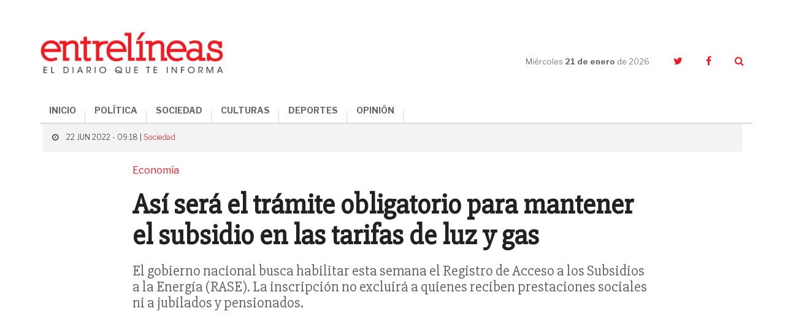

--- FILE ---
content_type: text/html; charset=UTF-8
request_url: https://www.entrelineas.info/articulo/1066/35876/asi-sera-el-tramite-obligatorio-para-mantener-el-subsidio-en-las-tarifas-de-luz-y-gas
body_size: 10083
content:
<!doctype html>
<html lang="es">
  <head>
    <meta charset="utf-8">

    <title>Así será el trámite obligatorio para mantener el subsidio en las tarifas de luz y gas | Entrelíneas.info</title>
    <meta name="description" content="El gobierno nacional busca habilitar esta semana el Registro de Acceso a los Subsidios a la Energía (RASE). La inscripción no excluirá a quienes reciben prestaciones sociales ni a jubilados y pensionados." />
    <meta name="keywords" content="El país, Economía, Subsidios, tarifas luz y gas" />
    <meta name="viewport" content="width=device-width,minimum-scale=1,initial-scale=1">

    <link rel="stylesheet" href="/creatos/public/css/main.css">
    <link rel="icon" type="image/x-icon" href="/favicon.ico" />
    <link rel="shortcut icon" href="/favicon.ico">

    <meta name="apple-mobile-web-app-title" content="Entrelíneas.info">
    <meta name="application-name" content="Entrelíneas.info">

    <meta name="apple-mobile-web-app-capable" content="yes">
    <meta name="mobile-web-app-capable" content="yes">

    <meta name="apple-mobile-web-app-status-bar-style" content="#b50b0b">
    <meta name="theme-color" content="#b50b0b">
    <meta name="msapplication-TileColor" content="#b50b0b">

    <script type='text/javascript' src='//platform-api.sharethis.com/js/sharethis.js#property=5b65be92f3815e0011ed263a&product=inline-share-buttons' async='async'></script>
    
    <!-- Google tag (gtag.js) -->
    <script async src="https://www.googletagmanager.com/gtag/js?id=G-JN1691MTZD"></script>
    <script>
      window.dataLayer = window.dataLayer || [];
      function gtag(){dataLayer.push(arguments);}
      gtag('js', new Date());

      gtag('config', 'G-JN1691MTZD');
    </script>

    <!-- Google Admanager -->
    <script async='async' src='https://www.googletagservices.com/tag/js/gpt.js'></script>
    <script>
      var googletag = googletag || {};
      googletag.cmd = googletag.cmd || [];
    </script>
    <script>
      googletag.cmd.push(function() {
        googletag.defineSlot('/21807222324/ENTRELINEAS_300x250_ROS_A', [300, 250], 'div-gpt-ad-1553797715856-0').addService(googletag.pubads());
        googletag.defineSlot('/21807222324/ENTRELINEAS_300x250_ROS_B', [300, 250], 'div-gpt-ad-1553797854308-0').addService(googletag.pubads());
        googletag.defineSlot('/21807222324/ENTRELINEAS_300x250_ROS_C', [300, 250], 'div-gpt-ad-1553804260142-0').addService(googletag.pubads());    
        googletag.pubads().enableSingleRequest();
        googletag.enableServices();
      });
    </script>

    <!-- Google Adsense -->
    <script async src="//pagead2.googlesyndication.com/pagead/js/adsbygoogle.js"></script>
    <script>
      (adsbygoogle = window.adsbygoogle || []).push({
        google_ad_client: "ca-pub-6937631305090445",
        enable_page_level_ads: true
      });
    </script>
    
      <link rel="amphtml" href="https://www.entrelineas.info/articulo/amp/1066/35876/asi-sera-el-tramite-obligatorio-para-mantener-el-subsidio-en-las-tarifas-de-luz-y-gas">
  <script type="application/ld+json">
{
  "@context": "http://schema.org"
  ,"@type": "NewsArticle"
  ,"headline": "Así será el trámite obligatorio para mantener el subsidio en las tarifas de luz y gas"
  ,"datePublished": "2022-06-22T09:18:00-03:00"
  ,"dateModified": "2022-06-22T09:18:00-03:00"
  ,"description": "El gobierno nacional busca habilitar esta semana el Registro de Acceso a los Subsidios a la Energía (RASE). La inscripción no excluirá a quienes reciben prestaciones sociales ni a jubilados y pensionados."
    ,"image": {
    "@type": "ImageObject"
    ,"url": "https://www.entrelineas.info/media/cache/pub_news_details_large/media/i/d801ce80351230eb46b161a56db3ac181d821e7e.jpg"
    ,"height": 900
    ,"width": 1140
  }
    ,"publisher": {
    "@type": "Organization"
    ,"name": "Entrelíneas.info"
    ,"logo": {
      "@type": "ImageObject"
      ,"url": "https://www.entrelineas.info/creatos/public/images/logo.png"
      ,"width": 225
      ,"height": 49
    }
  }
  ,"mainEntityOfPage": {
    "@type": "WebPage"
    ,"@id": "https://www.entrelineas.info/articulo/1066/35876/asi-sera-el-tramite-obligatorio-para-mantener-el-subsidio-en-las-tarifas-de-luz-y-gas"
  }
 
  ,"author": {
      "@type": "Person"
    ,"name": "Redacción"
    }
}
</script>  
<meta property="og:title" content="Así será el trámite obligatorio para mantener el subsidio en las tarifas de luz y gas" />
<meta property="og:description" content="El gobierno nacional busca habilitar esta semana el Registro de Acceso a los Subsidios a la Energía (RASE). La inscripción no excluirá a quienes reciben prestaciones sociales ni a jubilados y pensionados." />
<meta property="og:image" content="https://www.entrelineas.info/media/cache/pub_news_details_large/media/i/d801ce80351230eb46b161a56db3ac181d821e7e.jpg" />
<meta property="og:image:width" content="720">
<meta property="og:image:height" content="377">
<meta property="og:updated_time" content="2022-06-22T09:18:00-03:00" />
<meta property="og:url" content="https://www.entrelineas.info/articulo/1066/35876/asi-sera-el-tramite-obligatorio-para-mantener-el-subsidio-en-las-tarifas-de-luz-y-gas" />
<meta property="og:type" content="article"/>
<meta property="og:site_name" content="Entrelíneas.info" />

<meta property="twitter:site" content="@Entrelineasinfo" />
<meta name="twitter:card" content="summary_large_image" />
<meta name="twitter:title" content="Así será el trámite obligatorio para mantener el subsidio en las tarifas de luz y gas" />
<meta name="twitter:description" content="El gobierno nacional busca habilitar esta semana el Registro de Acceso a los Subsidios a la Energía (RASE). La inscripción no excluirá a quienes reciben prestaciones sociales ni a jubilados y pensionados." />
<meta name="twitter:image" content="https://www.entrelineas.info/media/cache/pub_news_details_large/media/i/d801ce80351230eb46b161a56db3ac181d821e7e.jpg" />  </head>
  <body>
        

<!--[if lt IE 11]><p class='browsehappy'>Estás utilizando una <strong>navegador demasiado antiguo</strong>. Por favor <a href='http://browsehappy.com/'>actualiza tu navegador </a> para mejorar tu experiencia.</p><![endif]--><svg style="height:0;width:0;position:absolute;"><symbol viewBox="0 0 162.4 66.7" id="logo"><g><path d="M120.5,35.9c-8.5,0-15.1,6.3-15.1,15.5c0,9.3,6.3,15.4,15.1,15.4c8.5,0,15.1-6.2,15.1-15.5 C135.6,41.9,129.3,35.9,120.5,35.9z M120.7,63c-4.7,0-7.3-3.6-7.3-11.8c0-8.1,2.3-11.8,7-11.8c4.7,0,7.3,3.7,7.3,11.8 C127.7,59.4,125.4,63,120.7,63z"/><path d="M152.3,48c-4.4-1.1-7.7-1.7-7.7-4.7c0-2,1.6-3.8,4.6-3.8c3.8,0,6,2,7.9,6.8h3.9V35.9H157l-0.9,3.2 c-1.5-2.1-4.3-3.3-7.5-3.3c-5.7,0-10.3,3.9-10.3,9.3c0,6.6,5.5,8.2,10.3,9.4c4.5,1.1,7.5,1.8,7.5,4.5c0,2.3-1.8,3.9-5,3.9 c-4.7,0-7.2-2.3-9.1-7.3H138v10.9h3.9l1.1-3.5c1.7,2.1,4.9,3.6,8.5,3.6c6.4,0,10.8-4,10.8-9.6C162.3,50.7,157,49.2,152.3,48z"/><path d="M76.7,62.7c-0.7,0-1.1-0.2-1.1-1.3v-9.5c0-4.3-2.2-7.3-8.5-7.3c-5.1,0-9.9,1.8-9.9,5.7c0,1.7,1.1,3.1,3.4,3.1 c1.8,0,3.2-1.2,3.2-2.8c0-1-0.4-1.8-1.1-2.3c0.8-0.4,1.8-0.5,2.7-0.5c2.6,0,3.8,1,3.8,3.7v1.8c0,0.5-0.2,0.6-2.7,0.9 c-5.1,0.7-7.3,1.6-8.7,3c-0.9,0.9-1.5,2.2-1.5,3.6c0,3.4,2.7,5.5,6.4,5.5c3.1,0,5.6-1.3,6.9-4.4h0.2c0.4,3.1,2.4,4.4,4.9,4.4 c3,0,4.7-1.6,5.5-5l-2.2-0.7C77.7,62.2,77.2,62.7,76.7,62.7z M69.2,58c0,2.7-1.4,4.6-3.4,4.6c-2,0-2.8-1.3-2.8-2.7c0-2,1-3,4.2-3.6 c1.1-0.2,1.6-0.3,2-0.4V58z"/><path d="M16.1,62.5C11,62.5,8,59.1,8,51c0-8.4,3-11.5,7.2-11.5c3.7,0,6.2,2.7,8,8.1h4.4V35.9h-4l-0.9,3.4c-1.8-2.2-4.6-3.5-8.4-3.5 C6.5,35.9,0,42.3,0,51.5c0,9.1,5.9,15.2,15.1,15.2c8,0,12.3-4.9,13.1-12.5h-4.3C23.1,59.1,20.5,62.5,16.1,62.5z"/><path d="M101.6,35.1h-9.7v3.8h3.2v9.2c-1.3-2.1-3.3-3.6-6.3-3.6c-2.2,0-4.1,0.8-5.5,2.2c-1.9,1.9-3,5.1-3,8.8 c0,3.6,0.9,6.7,2.9,8.6c1.3,1.3,3.1,2.2,5.4,2.2c3.4,0,5.7-1.9,7-4.8V66h9.1v-3.7h-3V35.1z M91.3,62.6c-2.6,0-4-2.4-4-6.9 c0-4.6,1.3-7.2,4-7.2c3,0,4.2,3.1,4.2,7C95.5,59.6,93.9,62.6,91.3,62.6z"/><path d="M52.4,52c0-4.3-1.9-7.4-6.4-7.4c-3.4,0-5.6,2-7.2,5.1V35.1h-9.6v3.8h3v23.3h-3V66h11.9v-3.7h-2.3v-8.2c0-3,1.9-5.1,4-5.1 c0.9,0,1.6,0.3,2.1,0.7c0.7,0.7,0.9,1.8,0.9,3.2v9.4h-2.4V66h11.9v-3.7h-3V52z"/><path d="M117.3,33.5c6.4,0,11.3-4.6,11.3-11c0-6.4-4.7-10.8-11.3-10.8c-6.5,0-11.4,4.6-11.4,11C106,29.1,110.6,33.5,117.3,33.5z M117.1,14.6c2.9,0,4.3,2.2,4.3,7.9c0,5.6-1.2,7.9-4,7.9s-4.3-2.2-4.3-7.9C113.1,16.9,114.3,14.6,117.1,14.6z"/><path d="M145.4,29.1h-4.2v-8.9h3.7c3.3,0,4.1,1.3,4.1,4.6l0,1.5c0,4.9,2.1,7.3,6.7,7.3c4,0,5.8-2.7,6.7-6.2l-2.6-0.8 c-0.6,2-1.2,2.6-1.8,2.6c-0.9,0-1.3-0.4-1.4-2.4l-0.1-1.7c-0.1-3.5-2-6-7.6-6.5v-0.3c6.9-0.8,9.1-3.7,9.1-7.2c0-3.7-3-7.5-11.9-7.5 H130v3.9h4v21.6h-4V33h15.5V29.1z M141.3,7.3h4c3.8,0,4.9,1.5,4.9,4.5c0,3.4-1.5,4.7-5,4.7h-3.9V7.3z"/><path d="M49.6,33.5c5.9,0,8.8-2.9,9.6-7.2h-3.5c-0.9,2.6-2.5,3.7-5,3.7c-3.3,0-5.3-1.6-5.5-6.5h14.3c0.3-6.8-3-11.8-10.1-11.8 c-6.3,0-11,4.8-11,11.1C38.4,29.2,42.6,33.5,49.6,33.5z M49.3,14.6c2.4,0,3.6,1.7,3.8,5.9h-7.8C45.5,16.1,46.9,14.6,49.3,14.6z"/><path d="M36,16.3C36,6.5,29.7,0,16.3,0H1.5v4.4H6v24.3H1.5V33h15.1C29.9,33,36,26,36,16.3z M14.2,4.3h2.5c7.5,0,10.4,3.4,10.4,12.1 c0,9.2-2.8,12.4-10,12.4h-2.9V4.3z"/><path d="M94.5,33.5c5.3,0,8.4-3.1,9.4-7.6h-3.5c-0.9,2.4-2.5,3.8-4.9,3.8c-3.5,0-5.3-2.9-5.3-7.2c0-4.8,2.2-7.6,5.1-7.6 c1.7,0,2.8,0.6,3.4,1.4c-0.9,0.4-1.9,1.4-1.9,2.8c0,1.7,1.2,3.2,3.4,3.2c2.3,0,3.6-1.6,3.6-3.8c0-3.2-3.1-6.8-9.1-6.8 c-6.8,0-11.5,4.6-11.5,11.3C83.2,29.2,87.4,33.5,94.5,33.5z"/><path d="M66.3,30.6c1.3,1.5,3.5,2.9,6.8,2.9c5.1,0,7.9-3.3,7.9-6.9c0-4.2-3.1-5.6-7.6-6.8c-4-1-5.2-1.6-5.2-3.1c0-1.2,0.9-2,2.6-2 c2.2,0,4.4,1.7,6,4.2h3.4v-7.2h-3.5l-0.7,2.5c-1.3-1.6-3.3-2.6-6-2.6c-4.7,0-7.6,3.1-7.6,6.8c0,3.8,2.5,5.4,7.5,6.7 c4.2,1.1,5.3,1.7,5.3,3.3c0,1.3-0.8,2.1-2.7,2.1c-2.5,0-5.1-1.9-6.9-4.7h-3.4v7.7h3.4L66.3,30.6z"/></g></symbol></svg><header class="header"><div class="container header__container"><div class="header__logo"><a href="/"><img src="/creatos/public/images/logo.png"></a></div><div class="header__hamburguer"><span></span><span></span><span></span></div><nav class="header__nav"><ul class="header__menu"><li><a href="/">INICIO</a></li><li><a class="dropdown-item" href="/categoria/1065/politica">POLÍTICA</a></li><li><a class="dropdown-item" href="/categoria/1066/sociedad">SOCIEDAD</a></li><li><a class="dropdown-item" href="/categoria/1069/culturas">CULTURAS</a></li><li><a class="dropdown-item" href="/categoria/1067/deportes">DEPORTES</a></li><li><a class="dropdown-item" href="/categoria/1076/opinion">OPINIÓN</a></li></ul></nav><div class="header__side"><div class="header__date">Miércoles <strong>21 de enero </strong>de 2026</div><ul class="header__social"><li><a href="https://twitter.com/Entrelineasinfo" target="_blank"><i class="fa fa-twitter"></i></a></li><li><a href="https://www.facebook.com/Entrelineas.info/" target="_blank"><i class="fa fa-facebook"></i></a></li><li><a href="#" class="header__search__trigger"><i class="fa fa-search"></i></a><form class="header__search" action="/busqueda" method="GET"><input name="termino" type="text" class="header__search__input"><a class="header__search__close"><i class="fa fa-times"></i></a><button type="submit" class="header__search__submit"><i class="fa fa-search"></i></button></form></li></ul></div></div></header><main class="nota"><section class="nota__hero"><div class="container"><div class="row"><div class="col-xs-24"><div class="nota__hero__heading"><span class="nota__hero__heading__data"><i class="fa fa-clock-o"></i>
              22 JUN 2022 - 09:18 |
                            <a href="/categoria/1066/sociedad">Sociedad</a></span></div></div><div class="col-xs-24 col-md-18 col-md-offset-3"><span class="nota__hero__seccion">Economía</span><h1 class="nota__hero__title">Así será el trámite obligatorio para mantener el subsidio en las tarifas de luz y gas</h1><h2 class="nota__hero__summary">El gobierno nacional busca habilitar esta semana el Registro de Acceso a los Subsidios a la Energía (RASE). La inscripción no excluirá a quienes reciben prestaciones sociales ni a jubilados y pensionados.</h2><div class="col-xs-24 col-sm-12"><div class="nota__author"><div class="nota__author__data"><h3 class="nota__author__data__name"></h3></div></div></div><div class="col-xs-24 col-sm-12 nota__share__col"><div class="nota__share"><div class="sharethis-inline-share-buttons"></div></div></div></div><div class="_divider--tp--bottom"></div><div class="col-xs-24"><div class="nota__hero__photo"><div class="photo"><div class="photo__img"><img src="https://www.entrelineas.info/media/cache/pub_news_details_large/media/i/d801ce80351230eb46b161a56db3ac181d821e7e.jpg"/></div><p class="photo__caption">El nuevo régimen de segmentación de tarifas de luz y gas, que regirá a partir de este mes, identifica 3 grupos de usuarios: hogares de ingresos bajos, medios y altos.</p></div></div></div></div></div></section><div class="_divider--tp"></div><section class="nota__body"><div class="container"><div class="row"><div class="col-xs-24 col-md-16 nota__body__main"><div class="row nota__body__content"><div class="col-xs-24 nota__text nota__text--first"><p>El gobierno nacional busca habilitar esta semana el <strong>Registro de Acceso a los Subsidios a la Energía (RASE)</strong>, en el marco del programa de segmentación de tarifas para usuarios de luz y gas que se puso en marcha por decreto desde junio.</p><p>La inscripción al Registro de Acceso a los Subsidios de la Energía (RASE) se podrá hacer de forma virtual a través de la web <a href="http://www.argentina.gob.ar/subsidios" target="_blank">www.argentina.gob.ar/subsidios</a>, que se habilitará esta semana, o de <strong>modo presencial en las oficinas de ANSES</strong> y de las distribuidoras de electricidad y gas.</p><p>Los usuarios deberán presentar una <strong>declaración jurada de conformación de hogar,</strong> que incluirá los ingresos y patrimonios del grupo familiar. Además, deberán indicar si el usuario es o no es titular del servicio, según informó Página/12.</p><p>En caso de los usuarios que se registren y cuenten con más de un servicio o medidor de luz o gas a su nombre, el subsidio será solo para el medidor del domicilio que se declare como residencia.</p><p>Si el usuario no es propietario del domicilio en que se habita, el registro permite anotarse como <strong>“persona usuaria de los servicios</strong>”, con lo que se mantendrá el subsidio para inquilinos o residentes, siempre que no pertenezcan al grupo de ingresos altos.</p><p>Deberán anotarse todos aquellos que quieran mantener los subsidios y, quien no complete este trámite, los perderá.<strong> La inscripción no excluye a quienes reciben prestaciones sociales ni a jubilados y pensionados</strong>.</p><p>Quienes pertenezcan al grupo “alto” deberán pagar la tarifa plena de manera gradual hasta fin de año, ya que no les corresponde el subsidio.</p><p><strong>Los tres niveles en la segmentación de tarifas de luz y gas</strong></p><p>El Gobierno oficializó por decreto el nuevo régimen de segmentación de tarifas de luz y gas que regirá a partir de este mes. La norma identifica tres grupos de usuarios: <strong>hogares de ingresos bajos, medios y altos</strong>.</p><p>Los dos primeros grupos, que incluyen al 90% de la población nacional, no tendrán nuevos ajustes en lo que queda del año, mientras que el 10% más rico perderá todo tipo de subsidio.</p><p><strong>&gt;Nivel 1</strong>: son los de mayores ingresos que perderán todo el subsidio. Quedan incluidos los que tengan ingresos mensuales netos superiores a un valor equivalente a 3,5 Canastas Básicas Totales (CBT), es decir, 333.410 pesos; ser titulares de tres o más automóviles con antigüedad menor a cinco años; ser titulares de tres o más inmuebles; ser titulares de uno o más aeronaves o embarcaciones de lujo, según la tipología aplicable por AFIP; ser titulares de activos societarios que exterioricen capacidad económica plena.</p><p><strong>&gt;Nivel 2</strong>: abarca a la población de "menores ingresos", la cual tendrá un tope tarifario equivalente al 40 por ciento del Coeficiente de Variación Salarial (CVS) del año anterior. Incluye a quienes declaren ingresos menores a un valor equivalente a una Canasta Básica Total (CBT) para un hogar tipo 2, según el Indec; personas que reciban alguna ayuda social del Estado y familias en las que al menos algún integrante del hogar cuente con un Certificado de Vivienda (ReNaBaP); aquellos que puedan acreditar un domicilio donde funcione un comedor o merendero comunitario registrado en RENACOM; hogares donde al menos un integrante posea Pensión Vitalicia a Veteranos de Guerra del Atlántico Sur; hogares donde al menos un integrante posea certificado de discapacidad y, considerando a los integrantes del hogar en conjunto, tengan un ingreso neto menor a un valor equivalente a 1,5 Canastas Básicas Totales para un hogar 2 según el Indec.</p><p><strong>&gt;Nivel 3</strong>: abarca a la población de "ingresos medios", la cual tendrá un tope tarifario equivalente al 80 por ciento del CVS del año anterior. Los integrantes de este grupo deberán ser propietarios de dos o más inmuebles, considerando a los integrantes del hogar en conjunto o poseedores de un vehículo de hasta tres años de antigüedad, a excepción de los hogares donde exista al menos un conviviente con Certificado Único de Discapacidad (CUD).</p><div class="_divider--tp"></div><div class="nota__taxonomy"><div class="nota__taxonomy__title">ARCHIVADO EN:</div><ul class="nota__taxonomy__list"><li><a href="/etiqueta/El%20pa%C3%ADs">El País</a></li><li><a href="/etiqueta/Econom%C3%ADa">Economía</a></li><li><a href="/etiqueta/Subsidios">Subsidios</a></li><li><a href="/etiqueta/tarifas%20luz%20y%20gas">Tarifas Luz Y Gas</a></li></ul></div><div class="row nota__related"><div class="col-xs-24"><h4 class="nota__related__title">TE PUEDE INTERESAR</h4></div><div class="col-xs-24 col-sm-8"><article class="article   article--compact"><div class="article__img"><a href="/articulo/1066/44554/plazo-fijo-cuanto-ganas-hoy-si-invertis-%241300000-a-30-dias"><img src="https://www.entrelineas.info/media/cache/pub_news_default/media/i/85fd66d712539a5084fb7403a67bdddf3a2dfaac.png" /></a></div><div class="article__data"><div class="article__heading"><!--<div class="article__date">05 de enero</div>--></div><a href="/articulo/1066/44554/plazo-fijo-cuanto-ganas-hoy-si-invertis-%241300000-a-30-dias"><h3 class="article__title">Plazo fijo: cuánto ganás hoy si invertís $1.300.000 a 30 días</h3></a></div></article></div><div class="col-xs-24 col-sm-8"><article class="article   article--compact"><div class="article__img"><a href="/articulo/1066/44531/hidrocucion-el-riesgo-de-entrar-de-golpe-al-agua-en-dias-de-calor-extremo"><img src="https://www.entrelineas.info/media/cache/pub_news_default/media/i/cb67c457ff5830025acef4e834610739014459d0.jpg" /></a></div><div class="article__data"><div class="article__heading"><!--<div class="article__date">31 de diciembre</div>--></div><a href="/articulo/1066/44531/hidrocucion-el-riesgo-de-entrar-de-golpe-al-agua-en-dias-de-calor-extremo"><h3 class="article__title">Hidrocución: el riesgo de entrar de golpe al agua en días de calor extremo</h3></a></div></article></div><div class="col-xs-24 col-sm-8"><article class="article   article--compact"><div class="article__img"><a href="/articulo/1066/44525/romina-gaetani-denuncio-por-violencia-de-genero-a-su-pareja-tras-ser-hospitalizada"><img src="https://www.entrelineas.info/media/cache/pub_news_default/media/i/34996bf031713414867436b67f1f6723f08bd989.png" /></a></div><div class="article__data"><div class="article__heading"><!--<div class="article__date">30 de diciembre</div>--></div><a href="/articulo/1066/44525/romina-gaetani-denuncio-por-violencia-de-genero-a-su-pareja-tras-ser-hospitalizada"><h3 class="article__title">Romina Gaetani denunció por violencia de género a su pareja tras ser hospitalizada</h3></a></div></article></div><div class="_divider--tp"></div><div class="col-xs-24 col-sm-8"><article class="article   article--compact"><div class="article__img"><a href="/articulo/1066/44505/vacaciones-2026-banco-nacion-lanza-prestamos-de-%245000000-y-12-cuotas-sin-interes-para-viajar-por-el-pais"><img src="https://www.entrelineas.info/media/cache/pub_news_default/media/i/907d0113fbe442f48bed852243e2c592bb672e5c.jpg" /></a></div><div class="article__data"><div class="article__heading"><!--<div class="article__date">26 de diciembre</div>--></div><a href="/articulo/1066/44505/vacaciones-2026-banco-nacion-lanza-prestamos-de-%245000000-y-12-cuotas-sin-interes-para-viajar-por-el-pais"><h3 class="article__title">Vacaciones 2026: Banco Nación lanza préstamos de $5.000.000 y 12 cuotas sin interés para viajar por el país</h3></a></div></article></div><div class="col-xs-24 col-sm-8"><article class="article   article--compact"><div class="article__img"><a href="/articulo/1066/44503/feriados-2026-como-quedan-todos-los-fines-de-semana-largos-y-los-dias-no-laborables"><img src="https://www.entrelineas.info/media/cache/pub_news_default/media/i/0f473c37f7621db872ce845cba514cd72b746580.jpg" /></a></div><div class="article__data"><div class="article__heading"><!--<div class="article__date">26 de diciembre</div>--></div><a href="/articulo/1066/44503/feriados-2026-como-quedan-todos-los-fines-de-semana-largos-y-los-dias-no-laborables"><h3 class="article__title">Feriados 2026: cómo quedan todos los fines de semana largos y los días no laborables</h3></a></div></article></div><div class="col-xs-24 col-sm-8"><article class="article   article--compact"><div class="article__img"><a href="/articulo/1066/44497/%C2%BFmesa-afuera-o-mesa-adentro%3F-que-dice-el-pronostico-del-tiempo-para-esta-nochebuena-y-navidad-en-argentina"><img src="https://www.entrelineas.info/media/cache/pub_news_default/media/i/548878fea08da263adb1f43e962ed37992c0e5c8.jpg" /></a></div><div class="article__data"><div class="article__heading"><!--<div class="article__date">24 de diciembre</div>--></div><a href="/articulo/1066/44497/%C2%BFmesa-afuera-o-mesa-adentro%3F-que-dice-el-pronostico-del-tiempo-para-esta-nochebuena-y-navidad-en-argentina"><h3 class="article__title">¿Mesa afuera o mesa adentro? Qué dice el pronóstico del tiempo para esta Nochebuena y Navidad en Argentina</h3></a></div></article></div></div></div></div></div><div class="col-xs-24 col-md-8 nota__body__sidebar"><div class="ads"><!-- /21807222324/ENTRELINEAS_300x250_ROS_A --><div id='div-gpt-ad-1553797715856-0' style='height:250px; width:300px;'><script>
googletag.cmd.push(function() { googletag.display('div-gpt-ad-1553797715856-0'); });
</script></div></div>

<div class="mas-leido"><div class="mas-leido__heading"><span>LO </span><strong>+ LEIDO</strong></div><div class="_divider--top"></div><ul class="mas-leido__list"><li class="mas-leido__list__item"><span class="mas-leido__index">1</span><a href="/articulo/1066/44566/sufrio-un-grave-accidente-en-un-camino-rural-y-fue-operada-con-exito-en-el-hospital-municipal-de-mar-de-ajo"><p class="mas-leido__title">Sufrió un grave accidente en un camino rural y fue operada con éxito en el Hospital Municipal de Mar de Ajó</p></a></li><li class="mas-leido__list__item"><span class="mas-leido__index">2</span><a href="/articulo/1066/44565/tragedia-en-la-ruta-2-un-hombre-murio-tras-volcar-con-su-auto-a-15-kilometros-de-llegar-a-su-destino-de-vacaciones"><p class="mas-leido__title">Tragedia en la Ruta 2: un hombre murió tras volcar con su auto a 15 kilómetros de llegar a su destino de vacaciones</p></a></li><li class="mas-leido__list__item"><span class="mas-leido__index">3</span><a href="/articulo/1069/44575/dolores-robo-en-cuatro-viviendas-del-barrio-el-cruce-y-fue-detenido"><p class="mas-leido__title">Dolores: robó en cuatro viviendas del barrio El Cruce y fue detenido</p></a></li><li class="mas-leido__list__item"><span class="mas-leido__index">4</span><a href="/articulo/1066/44564/denuncian-el-abandono-del-gobierno-nacional-de-una-obra-clave-para-el-gas-en-la-costa-atlantica"><p class="mas-leido__title">Denuncian el abandono del Gobierno nacional de una obra clave para el gas en la Costa Atlántica</p></a></li><li class="mas-leido__list__item"><span class="mas-leido__index">5</span><a href="/articulo/1066/44572/un-joven-jinete-de-ayacucho-resulto-gravemente-herido-en-un-accidente-en-el-que-murieron-dos-personas"><p class="mas-leido__title">Un joven jinete de Ayacucho resultó gravemente herido en un accidente en el que murieron dos personas</p></a></li></ul></div><div class="ads"><!-- /21807222324/ENTRELINEAS_300x250_ROS_B --><div id='div-gpt-ad-1553797854308-0' style='height:250px; width:300px;'><script>
googletag.cmd.push(function() { googletag.display('div-gpt-ad-1553797854308-0'); });
</script></div></div><div class="nota__body__sidebar__newsletter"><p class="nota__body__sidebar__newsletter__title">Suscribite al newsletter</p><form autocomplete="off" method="POST" action="/suscripcion/alta" class="newsletter_suscriber"><input  type="email" name="email" required placeholder="Ingresa tu email" maxlength="50" class="nota__body__sidebar__newsletter__input"><button type="submit" class="nota__body__sidebar__newsletter__submit">Suscribir</button></form></div><div class="ads"><!-- /21807222324/ENTRELINEAS_300x250_ROS_C --><div id='div-gpt-ad-1553804260142-0' style='height:250px; width:300px;'><script>
googletag.cmd.push(function() { googletag.display('div-gpt-ad-1553804260142-0'); });
</script></div></div></div></div><div class="_divider--tp"></div><div class="row"><div class="col-xs-24 col-md-20 col-md-offset-2"><div class="fb-comments nota__facebook" data-href="https://www.entrelineas.info/articulo/1066/35876/asi-sera-el-tramite-obligatorio-para-mantener-el-subsidio-en-las-tarifas-de-luz-y-gas" data-numposts="5" data-width="100%" data-lazy="true"></div></div></div><div class="_divider--tp"></div><div class="row"><div class="col-xs-24 col-md-20 col-md-offset-2"><div class="row nota__related"><div class="col-xs-24"><h4 class="nota__related__title">LO ÚLTIMO</h4></div><div class="col-xs-24 col-sm-8"><article class="article   article--compact"><div class="article__img"><a href="/articulo/1066/44578/un-reconocido-periodista-se-declaro-enamorado-del-partido-de-la-costa-con-un-emotivo-posteo"><img src="https://www.entrelineas.info/media/cache/pub_news_default/media/i/f171ef4d2ff2fcbdb5e258bc184ada6de57cac17.jpg" /></a></div><div class="article__data"><div class="article__heading"><!--<div class="article__date">21 de enero</div>--></div><a href="/articulo/1066/44578/un-reconocido-periodista-se-declaro-enamorado-del-partido-de-la-costa-con-un-emotivo-posteo"><h3 class="article__title">Un reconocido periodista se declaró enamorado del Partido de La Costa con un emotivo posteo</h3></a></div></article></div><div class="col-xs-24 col-sm-8"><article class="article   article--compact"><div class="article__img"><a href="/articulo/1066/44577/dia-internacional-del-abrazo-por-que-se-festeja-el-21-de-enero-y-por-que-es-importante-para-la-salud"><img src="https://www.entrelineas.info/media/cache/pub_news_default/media/i/d3f35e4e650d98eb3eebe37c0f5cbc17920c2b02.jpg" /></a></div><div class="article__data"><div class="article__heading"><!--<div class="article__date">21 de enero</div>--></div><a href="/articulo/1066/44577/dia-internacional-del-abrazo-por-que-se-festeja-el-21-de-enero-y-por-que-es-importante-para-la-salud"><h3 class="article__title">Día Internacional del Abrazo: por qué se festeja el 21 de enero y por qué es importante para la salud</h3></a></div></article></div><div class="col-xs-24 col-sm-8"><article class="article   article--compact"><div class="article__img"><a href="/articulo/1066/44576/sorpresa-en-general-madariaga-una-avioneta-realizo-un-aterrizaje-de-emergencia-sobre-la-ruta-56"><img src="https://www.entrelineas.info/media/cache/pub_news_default/media/i/a88589795ba4ca760cc73722fc2129f2c2026075.png" /></a></div><div class="article__data"><div class="article__heading"><!--<div class="article__date">21 de enero</div>--></div><a href="/articulo/1066/44576/sorpresa-en-general-madariaga-una-avioneta-realizo-un-aterrizaje-de-emergencia-sobre-la-ruta-56"><h3 class="article__title">Sorpresa en General Madariaga: una avioneta realizó un aterrizaje de emergencia sobre la Ruta 56</h3></a></div></article></div><div class="_divider--tp"></div><div class="col-xs-24 col-sm-8"><article class="article   article--compact"><div class="article__img"><a href="/articulo/1069/44575/dolores-robo-en-cuatro-viviendas-del-barrio-el-cruce-y-fue-detenido"><img src="https://www.entrelineas.info/media/cache/pub_news_default/media/i/67c19f2bad442ec9034be29f86b2237f01a666c2.jpeg" /></a></div><div class="article__data"><div class="article__heading"><!--<div class="article__date">21 de enero</div>--></div><a href="/articulo/1069/44575/dolores-robo-en-cuatro-viviendas-del-barrio-el-cruce-y-fue-detenido"><h3 class="article__title">Dolores: robó en cuatro viviendas del barrio El Cruce y fue detenido</h3></a></div></article></div><div class="col-xs-24 col-sm-8"><article class="article   article--compact"><div class="article__img"><a href="/articulo/1066/44574/la-region-envejece-caen-los-nacimientos-y-las-defunciones-pero-la-costa-es-la-excepcion"><img src="https://www.entrelineas.info/media/cache/pub_news_default/media/i/b964ba75880880c44043ee03a52cb98f58df1ea3.png" /></a></div><div class="article__data"><div class="article__heading"><!--<div class="article__date">20 de enero</div>--></div><a href="/articulo/1066/44574/la-region-envejece-caen-los-nacimientos-y-las-defunciones-pero-la-costa-es-la-excepcion"><h3 class="article__title">La región envejece: caen los nacimientos y las defunciones, pero La Costa es la excepción</h3></a></div></article></div><div class="col-xs-24 col-sm-8"><article class="article   article--compact"><div class="article__img"><a href="/articulo/1066/44573/verano-2026-el-transito-de-vehiculos-a-la-costa-atlantica-se-redujo-72%25-en-la-primera-quincena-de-enero"><img src="https://www.entrelineas.info/media/cache/pub_news_default/media/i/b56c0a990037db892175ce06ec29113c3af96346.jpg" /></a></div><div class="article__data"><div class="article__heading"><!--<div class="article__date">20 de enero</div>--></div><a href="/articulo/1066/44573/verano-2026-el-transito-de-vehiculos-a-la-costa-atlantica-se-redujo-72%25-en-la-primera-quincena-de-enero"><h3 class="article__title">Verano 2026: el tránsito de vehículos a la Costa Atlántica se redujo 7,2% en la primera quincena de enero</h3></a></div></article></div></div></div></div></div></section></main>

<footer class="footer"><div class="container footer__container"><div class="row"><div class="col-xs-24 col-sm-12 col-md-8 footer__left"><ul class="footer__menu"><li><a href="/categoria/1065/politica">Política</a></li><li><a href="/categoria/1066/sociedad">Sociedad</a></li><li><a href="/categoria/1069/culturas">Culturas</a></li><li><a href="/categoria/1067/deportes">Deportes</a></li><li><a href="/categoria/1076/opinion">Opinión</a></li><li><a href="/editorial">La Editorial</a></li><li><a href="/contacto">Contacto</a></li></ul></div><div class="col-xs-24 col-sm-12 col-md-16 footer__right"><div class="footer__cities"><ul class="footer__cities__list"><li><a href="/etiqueta/dolores">Dolores</a></li><li><a href="/etiqueta/tordillo">Tordillo</a></li><li><a href="/etiqueta/general%20guido">General Guido</a></li><li><a href="/etiqueta/la%20costa">La Costa</a></li><li><a href="/etiqueta/pinamar">Pinamar</a></li><li><a href="/etiqueta/villa%20gesell">Villa Gesell</a></li><li><a href="/etiqueta/castelli">Castelli</a></li><li><a href="/etiqueta/lezama">Lezama</a></li><li><a href="/etiqueta/chascom%C3%BAs">Chascomús</a></li><li><a href="/etiqueta/general%20lavalle">General Lavalle</a></li><li><a href="/etiqueta/general%20madariaga">General Madariaga</a></li><li><a href="/etiqueta/maip%C3%BA">Maipú</a></li><li><a href="/etiqueta/la%20regi%C3%B3n">La Región</a></li><li><a href="/etiqueta/la%20provincia">La Provincia</a></li><li><a href="/etiqueta/el%20pa%C3%ADs">El País</a></li><li><a href="/etiqueta/el%20mundo">El Mundo</a></li></ul></div></div></div><div class="_divider"></div><div class="row"><div class="col-xs-24 col-sm-20 footer__copy"><p>ENTRELÍNEAS.info es propiedad de Flipar Comunicación SA.<br/>
          Dirección Nacional de Derecho de Autor: N° En trámite. CUIT: 30-71608902-5.<br/>
          Copyright 2021 | Todos los derechos reservados.</p></div><div class="col-xs-24 col-sm-4 footer__creatos"><img src="/creatos/public/images/logo-creatos.png"></div></div></div></footer>
    <script src="/creatos/public/js/main.js"></script>
    <script>
      $('.newsletter_suscriber').submit(function (e) {
        e.preventDefault();
        var form = $(this);
        $.post(form.attr('action'), form.serialize())
                .done(function (rsp) {
                  console.log(rsp);
                  form.parent().html(rsp.msg);
                })
                .fail(function (xhr) {
                  alert(xhr.statusText);
                });
      });
    </script>
          
  <script async src="https://platform.twitter.com/widgets.js" charset="utf-8"></script>
  <div id="fb-root"></div>
  <script>(function (d, s, id) {
      var js, fjs = d.getElementsByTagName(s)[0];
      if (d.getElementById(id))
        return;
      js = d.createElement(s);
      js.id = id;
      js.src = 'https://connect.facebook.net/es_LA/sdk.js#xfbml=1&version=v3.2';
      fjs.parentNode.insertBefore(js, fjs);
    }(document, 'script', 'facebook-jssdk'));
  </script>
  <script>
    $(document).ready(function () {
      window.setTimeout(function () {//register reading
        $.post('/articulo/35876/evento/lec/registrar', null, function (data) {
        });
      }, 10000);
    });
  </script>
  <script defer src="https://static.cloudflareinsights.com/beacon.min.js/vcd15cbe7772f49c399c6a5babf22c1241717689176015" integrity="sha512-ZpsOmlRQV6y907TI0dKBHq9Md29nnaEIPlkf84rnaERnq6zvWvPUqr2ft8M1aS28oN72PdrCzSjY4U6VaAw1EQ==" data-cf-beacon='{"version":"2024.11.0","token":"a811e87599cf4d8daefe4a4329bfe1e9","r":1,"server_timing":{"name":{"cfCacheStatus":true,"cfEdge":true,"cfExtPri":true,"cfL4":true,"cfOrigin":true,"cfSpeedBrain":true},"location_startswith":null}}' crossorigin="anonymous"></script>
</body>
</html>

--- FILE ---
content_type: text/html; charset=utf-8
request_url: https://www.google.com/recaptcha/api2/aframe
body_size: 268
content:
<!DOCTYPE HTML><html><head><meta http-equiv="content-type" content="text/html; charset=UTF-8"></head><body><script nonce="nXAFDE3gPUBHnMEo191HKQ">/** Anti-fraud and anti-abuse applications only. See google.com/recaptcha */ try{var clients={'sodar':'https://pagead2.googlesyndication.com/pagead/sodar?'};window.addEventListener("message",function(a){try{if(a.source===window.parent){var b=JSON.parse(a.data);var c=clients[b['id']];if(c){var d=document.createElement('img');d.src=c+b['params']+'&rc='+(localStorage.getItem("rc::a")?sessionStorage.getItem("rc::b"):"");window.document.body.appendChild(d);sessionStorage.setItem("rc::e",parseInt(sessionStorage.getItem("rc::e")||0)+1);localStorage.setItem("rc::h",'1769013984887');}}}catch(b){}});window.parent.postMessage("_grecaptcha_ready", "*");}catch(b){}</script></body></html>